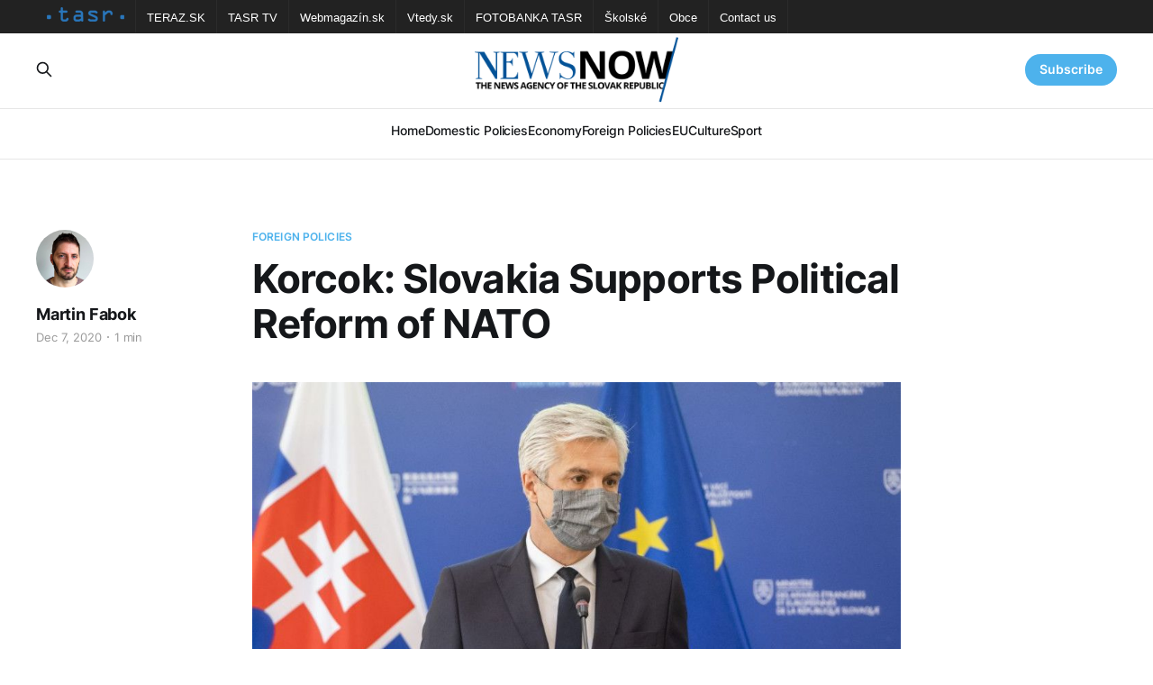

--- FILE ---
content_type: text/html; charset=utf-8
request_url: https://newsnow.tasr.sk/korcok-slovakia-supports-political-reform-of-nato/
body_size: 5681
content:
<!DOCTYPE html>
<html lang="en">

<head>
    <meta charset="utf-8">
    <meta name="viewport" content="width=device-width, initial-scale=1">
    <title>Korcok: Slovakia Supports Political Reform of NATO</title>
    <link rel="stylesheet" href="/assets/built/screen.css?v=686c808a0a">

    <link rel="icon" href="https://newsnow.tasr.sk/content/images/size/w256h256/2023/02/152x152.png" type="image/png">
    <link rel="canonical" href="https://newsnow.tasr.sk/korcok-slovakia-supports-political-reform-of-nato/">
    <meta name="referrer" content="no-referrer-when-downgrade">
    
    <meta property="og:site_name" content="NewsNow">
    <meta property="og:type" content="article">
    <meta property="og:title" content="Korcok: Slovakia Supports Political Reform of NATO">
    <meta property="og:description" content="Brussels/Bratislava, December 7 (TASR-correspondent) – Slovakia is in favour of a politically-united NATO with high level of military readiness, capable of facing security threats and challenges of the new decade, chief of Slovak diplomacy Ivan Korcok stated after meeting NATO Secretary-General Jens Stoltenberg in Brussels on Monday.


Korcok voiced his">
    <meta property="og:url" content="https://newsnow.tasr.sk/korcok-slovakia-supports-political-reform-of-nato/">
    <meta property="og:image" content="https://newsnow.tasr.sk/content/images/wordpress/2020/05/korcok.jpg">
    <meta property="article:published_time" content="2020-12-07T21:09:43.000Z">
    <meta property="article:modified_time" content="2020-12-07T21:09:43.000Z">
    <meta property="article:tag" content="Foreign Policies">
    
    <meta property="article:publisher" content="https://www.facebook.com/AgenturaTASR/">
    <meta name="twitter:card" content="summary_large_image">
    <meta name="twitter:title" content="Korcok: Slovakia Supports Political Reform of NATO">
    <meta name="twitter:description" content="Brussels/Bratislava, December 7 (TASR-correspondent) – Slovakia is in favour of a politically-united NATO with high level of military readiness, capable of facing security threats and challenges of the new decade, chief of Slovak diplomacy Ivan Korcok stated after meeting NATO Secretary-General Jens Stoltenberg in Brussels on Monday.


Korcok voiced his">
    <meta name="twitter:url" content="https://newsnow.tasr.sk/korcok-slovakia-supports-political-reform-of-nato/">
    <meta name="twitter:image" content="https://newsnow.tasr.sk/content/images/wordpress/2020/05/korcok.jpg">
    <meta name="twitter:label1" content="Written by">
    <meta name="twitter:data1" content="Martin Fabok">
    <meta name="twitter:label2" content="Filed under">
    <meta name="twitter:data2" content="Foreign Policies">
    <meta property="og:image:width" content="950">
    <meta property="og:image:height" content="634">
    
    <script type="application/ld+json">
{
    "@context": "https://schema.org",
    "@type": "Article",
    "publisher": {
        "@type": "Organization",
        "name": "NewsNow",
        "url": "https://newsnow.tasr.sk/",
        "logo": {
            "@type": "ImageObject",
            "url": "https://newsnow.tasr.sk/content/images/2023/02/544x180-1.png"
        }
    },
    "author": {
        "@type": "Person",
        "name": "Martin Fabok",
        "image": {
            "@type": "ImageObject",
            "url": "https://newsnow.tasr.sk/content/images/2023/03/20230308_84.jpg",
            "width": 1200,
            "height": 1097
        },
        "url": "https://newsnow.tasr.sk/author/fabok/",
        "sameAs": []
    },
    "headline": "Korcok: Slovakia Supports Political Reform of NATO",
    "url": "https://newsnow.tasr.sk/korcok-slovakia-supports-political-reform-of-nato/",
    "datePublished": "2020-12-07T21:09:43.000Z",
    "dateModified": "2020-12-07T21:09:43.000Z",
    "image": {
        "@type": "ImageObject",
        "url": "https://newsnow.tasr.sk/content/images/wordpress/2020/05/korcok.jpg",
        "width": 950,
        "height": 634
    },
    "keywords": "Foreign Policies",
    "description": "Brussels/Bratislava, December 7 (TASR-correspondent) – Slovakia is in favour of a politically-united NATO with high level of military readiness, capable of facing security threats and challenges of the new decade, chief of Slovak diplomacy Ivan Korcok stated after meeting NATO Secretary-General Jens Stoltenberg in Brussels on Monday.\n\n\nKorcok voiced his support to the project of NATO’s political reform, unveiled to all diplomats from NATO member states last week.\n\n\nIt was the adaptation of NATO ",
    "mainEntityOfPage": "https://newsnow.tasr.sk/korcok-slovakia-supports-political-reform-of-nato/"
}
    </script>

    <meta name="generator" content="Ghost 6.10">
    <link rel="alternate" type="application/rss+xml" title="NewsNow" href="https://newsnow.tasr.sk/rss/">
    <script defer src="https://cdn.jsdelivr.net/ghost/portal@~2.56/umd/portal.min.js" data-i18n="true" data-ghost="https://newsnow.tasr.sk/" data-key="711f529b847d4b6671384dea07" data-api="https://newsnow.tasr.sk/ghost/api/content/" data-locale="en" crossorigin="anonymous"></script><style id="gh-members-styles">.gh-post-upgrade-cta-content,
.gh-post-upgrade-cta {
    display: flex;
    flex-direction: column;
    align-items: center;
    font-family: -apple-system, BlinkMacSystemFont, 'Segoe UI', Roboto, Oxygen, Ubuntu, Cantarell, 'Open Sans', 'Helvetica Neue', sans-serif;
    text-align: center;
    width: 100%;
    color: #ffffff;
    font-size: 16px;
}

.gh-post-upgrade-cta-content {
    border-radius: 8px;
    padding: 40px 4vw;
}

.gh-post-upgrade-cta h2 {
    color: #ffffff;
    font-size: 28px;
    letter-spacing: -0.2px;
    margin: 0;
    padding: 0;
}

.gh-post-upgrade-cta p {
    margin: 20px 0 0;
    padding: 0;
}

.gh-post-upgrade-cta small {
    font-size: 16px;
    letter-spacing: -0.2px;
}

.gh-post-upgrade-cta a {
    color: #ffffff;
    cursor: pointer;
    font-weight: 500;
    box-shadow: none;
    text-decoration: underline;
}

.gh-post-upgrade-cta a:hover {
    color: #ffffff;
    opacity: 0.8;
    box-shadow: none;
    text-decoration: underline;
}

.gh-post-upgrade-cta a.gh-btn {
    display: block;
    background: #ffffff;
    text-decoration: none;
    margin: 28px 0 0;
    padding: 8px 18px;
    border-radius: 4px;
    font-size: 16px;
    font-weight: 600;
}

.gh-post-upgrade-cta a.gh-btn:hover {
    opacity: 0.92;
}</style>
    <script defer src="https://cdn.jsdelivr.net/ghost/sodo-search@~1.8/umd/sodo-search.min.js" data-key="711f529b847d4b6671384dea07" data-styles="https://cdn.jsdelivr.net/ghost/sodo-search@~1.8/umd/main.css" data-sodo-search="https://newsnow.tasr.sk/" data-locale="en" crossorigin="anonymous"></script>
    
    <link href="https://newsnow.tasr.sk/webmentions/receive/" rel="webmention">
    <script defer src="/public/cards.min.js?v=686c808a0a"></script>
    <link rel="stylesheet" type="text/css" href="/public/cards.min.css?v=686c808a0a">
    <script defer src="/public/member-attribution.min.js?v=686c808a0a"></script><style>:root {--ghost-accent-color: #4db2ec;}</style>
</head>

<body class="post-template tag-foreign is-head-stacked has-serif-body theme_newsnow">
<div class="gh-site">

    <nav class="gh-tasr-links">
        <ul>
            <li class="logo">
                <a href="http://www.tasr.sk/">
                    <img src="/assets/images/tasr-logo.png?v=686c808a0a" srcset="/assets/images/tasr-logo.png?v=686c808a0a 1x, /assets/images/tasr-logo@2x.png?v=686c808a0a 2x" alt="TASR - Tlačová agentúra Slovenskej republiky">
                </a>
            </li>
            <li><a href="https://www.teraz.sk/" target="_blank">TERAZ.SK</a></li>
            <li><a href="https://www.tasrtv.sk/" target="_blank">TASR TV</a></li>
            <li><a href="https://webmagazin.teraz.sk/" target="_blank">Webmagazín.sk</a></li>
            <li><a href="https://www.vtedy.sk/" target="_blank">Vtedy.sk</a></li>
            <li><a href="https://fotobanka.tasr.sk/" target="_blank">FOTOBANKA TASR</a></li>
            <li><a href="https://skolske.sk/" target="_blank">Školské</a></li>
            <li><a href="https://obce.tasr.sk/" target="_blank">Obce</a></li>
            <li><a href="https://www.tasr.sk/kontakty" target="_blank">Contact us</a></li>
        </ul>
    </nav>

    <header id="gh-head" class="gh-head gh-outer">
        <div class="gh-head-inner gh-inner">
            <div class="gh-head-brand">
                <div class="gh-head-brand-wrapper">
                    <a class="gh-head-logo" href="https://newsnow.tasr.sk">
                            <img src="https://newsnow.tasr.sk/content/images/2023/02/544x180-1.png" alt="NewsNow">
                    </a>
                </div>
                <button class="gh-search gh-icon-btn" data-ghost-search><svg xmlns="http://www.w3.org/2000/svg" fill="none" viewBox="0 0 24 24" stroke="currentColor" stroke-width="2" width="20" height="20"><path stroke-linecap="round" stroke-linejoin="round" d="M21 21l-6-6m2-5a7 7 0 11-14 0 7 7 0 0114 0z"></path></svg></button>
                <button class="gh-burger"></button>
            </div>

            <nav class="gh-head-menu">
                <ul class="nav">
    <li class="nav-home"><a href="https://newsnow.tasr.sk/">Home</a></li>
    <li class="nav-domestic-policies"><a href="https://newsnow.tasr.sk/tag/policy/">Domestic Policies</a></li>
    <li class="nav-economy"><a href="https://newsnow.tasr.sk/tag/economy/">Economy</a></li>
    <li class="nav-foreign-policies"><a href="https://newsnow.tasr.sk/tag/foreign/">Foreign Policies</a></li>
    <li class="nav-eu"><a href="https://newsnow.tasr.sk/tag/eu/">EU</a></li>
    <li class="nav-culture"><a href="https://newsnow.tasr.sk/tag/culture/">Culture</a></li>
    <li class="nav-sport"><a href="https://newsnow.tasr.sk/tag/sport/">Sport</a></li>
</ul>

            </nav>

            <div class="gh-head-actions">
                    <button class="gh-search gh-icon-btn" data-ghost-search><svg xmlns="http://www.w3.org/2000/svg" fill="none" viewBox="0 0 24 24" stroke="currentColor" stroke-width="2" width="20" height="20"><path stroke-linecap="round" stroke-linejoin="round" d="M21 21l-6-6m2-5a7 7 0 11-14 0 7 7 0 0114 0z"></path></svg></button>
                    <div class="gh-head-members">
                                <a class="gh-head-link" href="#/portal/signin" data-portal="signin">Sign in</a>
                                <a class="gh-head-btn gh-btn gh-primary-btn" href="#/portal/signup" data-portal="signup">Subscribe</a>
                    </div>
            </div>
        </div>
    </header>

    
<main class="gh-main">
        <article class="gh-article post tag-foreign">

            <header class="gh-article-header gh-canvas">
                    <a class="gh-article-tag" href="https://newsnow.tasr.sk/tag/foreign/">Foreign Policies</a>

                <h1 class="gh-article-title">Korcok: Slovakia Supports Political Reform of NATO</h1>

                    <aside class="gh-article-sidebar">

        <div class="gh-author-image-list">
                <a class="gh-author-image" href="/author/fabok/">
                        <img src="https://newsnow.tasr.sk/content/images/2023/03/20230308_84.jpg" alt="Martin Fabok">
                </a>
        </div>

        <div class="gh-author-name-list">
                <h4 class="gh-author-name">
                    <a href="/author/fabok/">Martin Fabok</a>
                </h4>
                
        </div>

        <div class="gh-article-meta">
            <div class="gh-article-meta-inner">
                <time class="gh-article-date" datetime="2020-12-07">Dec 7, 2020</time>
                    <span class="gh-article-meta-sep"></span>
                    <span class="gh-article-length">1 min</span>
            </div>
        </div>

    </aside>


                    <figure class="gh-article-image">
        <img
            srcset="/content/images/size/w300/wordpress/2020/05/korcok.jpg 300w,
                    /content/images/size/w720/wordpress/2020/05/korcok.jpg 720w,
                    /content/images/size/w960/wordpress/2020/05/korcok.jpg 960w,
                    /content/images/size/w1200/wordpress/2020/05/korcok.jpg 1200w,
                    /content/images/size/w2000/wordpress/2020/05/korcok.jpg 2000w"
            sizes="(max-width: 1200px) 100vw, 1200px"
            src="/content/images/size/w1200/wordpress/2020/05/korcok.jpg"
            alt="Korcok: Slovakia Supports Political Reform of NATO"
        >
    </figure>
            </header>

            <section class="gh-content gh-canvas">
                <!--kg-card-begin: html--><p>Brussels/Bratislava, December 7 (TASR-correspondent) &#8211; Slovakia is in favour of a politically-united NATO with high level of military readiness, capable of facing security threats and challenges of the new decade, chief of Slovak diplomacy Ivan Korcok stated after meeting NATO Secretary-General Jens Stoltenberg in Brussels on Monday.</p>
<p>Korcok voiced his support to the project of NATO&#8217;s political reform, unveiled to all diplomats from NATO member states last week.</p>
<p>It was the adaptation of NATO to new challenges and realities &#8211; a process dubbed &#8216;NATO 2030&#8217; &#8211; that was the fulcrum of the talks between Stoltenberg and Korcok.</p>
<p>In Korcok&#8217;s view, the reform process is aimed to bolster the alliance&#8217;s political and military aspects and strengthen its role as an actor with a global outreach and functional partnerships with like-minded countries and organisations.</p>
<p>&#8220;An expert-group report confirms the indispensable role of NATO in the protection of Europe&#8217;s and North America&#8217;s security and, most importantly, of our democratic way of life. It&#8217;s of particular and cardinal importance to us because NATO is the fundamental, key foundation of Slovakia&#8217;s security,&#8221; said Korcok.</p>
<p>Korcok pointed out that the NATO Secretary-General praised Slovakia&#8217;s existing contributions to the collective defence and NATO&#8217;s operations around the world, accentuating in particular the &#8220;irreplaceable work&#8221; put in by Slovak troops in Latvia, Afghanistan and Iraq.</p>
<!--kg-card-end: html-->
            </section>

        </article>

                <div class="gh-read-next gh-canvas">
                <section class="gh-pagehead">
                    <h4 class="gh-pagehead-title">Read next</h4>
                </section>

                <div class="gh-topic gh-topic-grid">
                    <div class="gh-topic-content">
                            <article class="gh-card post">
    <a class="gh-card-link" href="/kalinak-situation-concerning-chinese-spy-not-security-risk-for-slovakia/">
            <figure class="gh-card-image">
                <img
                    srcset="/content/images/size/w300/2026/01/Kalinak.jpg 300w,
                            /content/images/size/w720/2026/01/Kalinak.jpg 720w,
                            /content/images/size/w960/2026/01/Kalinak.jpg 960w,
                            /content/images/size/w1200/2026/01/Kalinak.jpg 1200w,
                            /content/images/size/w2000/2026/01/Kalinak.jpg 2000w"
                    sizes="(max-width: 1200px) 100vw, 1200px"
                    src="/content/images/size/w720/2026/01/Kalinak.jpg"
                    alt="Kalinak: Situation Concerning Chinese Spy Not Security Risk for Slovakia"
                >
            </figure>

        <div class="gh-card-wrapper">
            <header class="gh-card-header">
                <h3 class="gh-card-title">Kalinak: Situation Concerning Chinese Spy Not Security Risk for Slovakia</h3>
            </header>

                    <div class="gh-card-excerpt">Bratislava, 23 January (TASR) - The situation concerning the arrest of a Chinese spy by the Czech police doesn&#39;t pose a security risk for Slovakia, said Defence Minister Robert Kalinak (Smer-SD) on Friday in response to questions from journalists, adding that Slovak intelligence services are monitoring the situation.</div>

            <footer class="gh-card-footer">
                <span class="gh-card-author">Marek Antalik</span>
                <time class="gh-card-date" datetime="2026-01-23">Jan 23, 2026</time>
            </footer>
        </div>
    </a>
</article>                            <article class="gh-card post">
    <a class="gh-card-link" href="/ukrainian-embassy-and-ngos-launch-heat-for-ukraine-fundraiser/">
            <figure class="gh-card-image">
                <img
                    srcset="/content/images/size/w300/2026/01/Kastran.jpg 300w,
                            /content/images/size/w720/2026/01/Kastran.jpg 720w,
                            /content/images/size/w960/2026/01/Kastran.jpg 960w,
                            /content/images/size/w1200/2026/01/Kastran.jpg 1200w,
                            /content/images/size/w2000/2026/01/Kastran.jpg 2000w"
                    sizes="(max-width: 1200px) 100vw, 1200px"
                    src="/content/images/size/w720/2026/01/Kastran.jpg"
                    alt="Ukrainian Embassy and NGOs Launch Heat for Ukraine Fundraiser"
                >
            </figure>

        <div class="gh-card-wrapper">
            <header class="gh-card-header">
                <h3 class="gh-card-title">Ukrainian Embassy and NGOs Launch Heat for Ukraine Fundraiser</h3>
            </header>

                    <div class="gh-card-excerpt">The Ukrainian Embassy in Slovakia, in cooperation with several partner NGOs, has launched a Heat for Ukraine fundraising campaign, Ukrainian Ambassador to Slovakia Myroslav Kastran told a news conference on Friday.</div>

            <footer class="gh-card-footer">
                <span class="gh-card-author">Michaela Kovacova</span>
                <time class="gh-card-date" datetime="2026-01-23">Jan 23, 2026</time>
            </footer>
        </div>
    </a>
</article>                            <article class="gh-card post">
    <a class="gh-card-link" href="/fico-dont-ignore-the-eu-but-dont-follow-its-incompetent-leadership/">
            <figure class="gh-card-image">
                <img
                    srcset="/content/images/size/w300/2026/01/4-13e9043dfdd30288dad865d6704d4b7c56289124.jpg 300w,
                            /content/images/size/w720/2026/01/4-13e9043dfdd30288dad865d6704d4b7c56289124.jpg 720w,
                            /content/images/size/w960/2026/01/4-13e9043dfdd30288dad865d6704d4b7c56289124.jpg 960w,
                            /content/images/size/w1200/2026/01/4-13e9043dfdd30288dad865d6704d4b7c56289124.jpg 1200w,
                            /content/images/size/w2000/2026/01/4-13e9043dfdd30288dad865d6704d4b7c56289124.jpg 2000w"
                    sizes="(max-width: 1200px) 100vw, 1200px"
                    src="/content/images/size/w720/2026/01/4-13e9043dfdd30288dad865d6704d4b7c56289124.jpg"
                    alt="Fico: Don’t Ignore the EU, but Don’t Follow Its Incompetent Leadership"
                >
            </figure>

        <div class="gh-card-wrapper">
            <header class="gh-card-header">
                <h3 class="gh-card-title">Fico: Don’t Ignore the EU, but Don’t Follow Its Incompetent Leadership</h3>
            </header>

                    <div class="gh-card-excerpt">Brussels/Bratislava, 22 January (TASR) – In general, the European Union should not be ignored, but Slovakia should also not be complicit in its incompetent leadership, Slovak Prime Minister Robert Fico said ahead of an extraordinary European Council summit in Brussels on Thursday.

Fico noted that he supports the EU and</div>

            <footer class="gh-card-footer">
                <span class="gh-card-author">Martin Fabok</span>
                <time class="gh-card-date" datetime="2026-01-22">Jan 22, 2026</time>
            </footer>
        </div>
    </a>
</article>                    </div>
                </div>
            </div>

        </main>

    <footer class="gh-foot gh-outer">
        <div class="gh-foot-inner gh-inner">
                <section class="gh-subscribe">
                    <h3 class="gh-subscribe-title">Subscribe to NewsNow</h3>
                        <div class="gh-subscribe-description">Don&#x27;t miss out on the latest news. Sign up now to get access to the members-only newsletter.</div>
                    <button class="gh-subscribe-btn gh-btn" data-portal="signup"><svg width="20" height="20" viewBox="0 0 20 20" fill="none" stroke="currentColor" xmlns="http://www.w3.org/2000/svg">
    <path d="M3.33332 3.33334H16.6667C17.5833 3.33334 18.3333 4.08334 18.3333 5.00001V15C18.3333 15.9167 17.5833 16.6667 16.6667 16.6667H3.33332C2.41666 16.6667 1.66666 15.9167 1.66666 15V5.00001C1.66666 4.08334 2.41666 3.33334 3.33332 3.33334Z" stroke-width="1.5" stroke-linecap="round" stroke-linejoin="round"/>
    <path d="M18.3333 5L9.99999 10.8333L1.66666 5" stroke-width="1.5" stroke-linecap="round" stroke-linejoin="round"/>
</svg> Subscribe now</button>
                </section>

            <div class="gh-copyright">
                    26.01.2026 NewsNow.tasr.sk © Copyright 2016 - 2026, TASR.<br><a href="https://tasr.sk/" target="_blank" rel="noopener">Tlačová agentúra Slovenskej republiky</a> (The News Agency of the Slovak Republic, TASR), Dúbravská cesta 14 84104 Bratislava - mestská časť Karlova Ves, IČO / ID number: 31320414, evidenčné číslo v zozname Ministerstva kultúry (registration number in the list of the Ministry of Culture) EV 45/22/SWP
            </div>
        </div>
    </footer>

</div>

    <div class="pswp" tabindex="-1" role="dialog" aria-hidden="true">
    <div class="pswp__bg"></div>

    <div class="pswp__scroll-wrap">
        <div class="pswp__container">
            <div class="pswp__item"></div>
            <div class="pswp__item"></div>
            <div class="pswp__item"></div>
        </div>

        <div class="pswp__ui pswp__ui--hidden">
            <div class="pswp__top-bar">
                <div class="pswp__counter"></div>

                <button class="pswp__button pswp__button--close" title="Close (Esc)"></button>
                <button class="pswp__button pswp__button--share" title="Share"></button>
                <button class="pswp__button pswp__button--fs" title="Toggle fullscreen"></button>
                <button class="pswp__button pswp__button--zoom" title="Zoom in/out"></button>

                <div class="pswp__preloader">
                    <div class="pswp__preloader__icn">
                        <div class="pswp__preloader__cut">
                            <div class="pswp__preloader__donut"></div>
                        </div>
                    </div>
                </div>
            </div>

            <div class="pswp__share-modal pswp__share-modal--hidden pswp__single-tap">
                <div class="pswp__share-tooltip"></div>
            </div>

            <button class="pswp__button pswp__button--arrow--left" title="Previous (arrow left)"></button>
            <button class="pswp__button pswp__button--arrow--right" title="Next (arrow right)"></button>

            <div class="pswp__caption">
                <div class="pswp__caption__center"></div>
            </div>
        </div>
    </div>
</div>
<script src="/assets/built/main.min.js?v=686c808a0a"></script>
<script src="/assets/built/cookieconsent.js?v=686c808a0a"></script>



</body>

</html>
